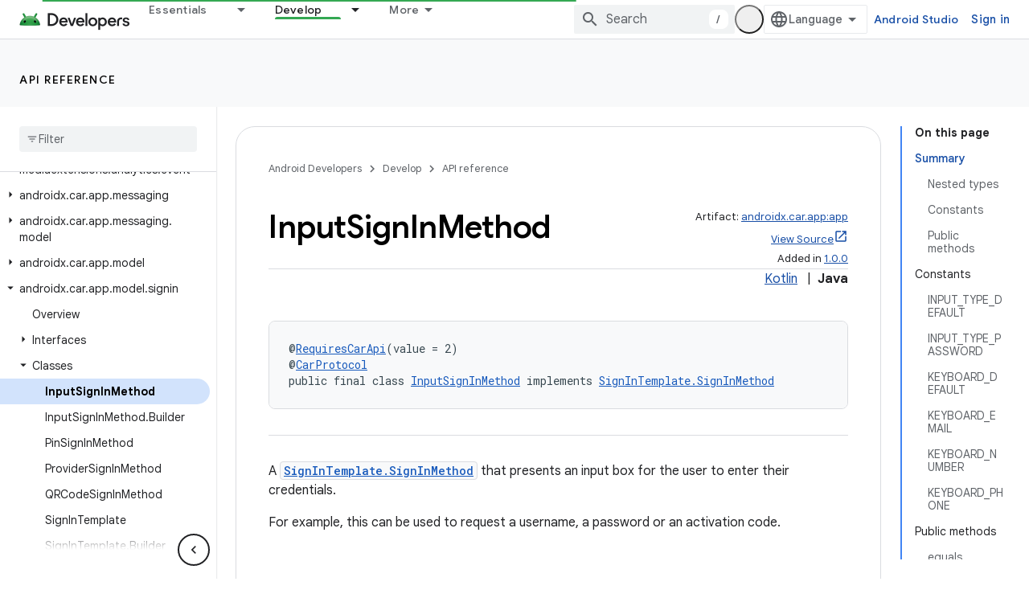

--- FILE ---
content_type: text/html; charset=UTF-8
request_url: https://feedback-pa.clients6.google.com/static/proxy.html?usegapi=1&jsh=m%3B%2F_%2Fscs%2Fabc-static%2F_%2Fjs%2Fk%3Dgapi.lb.en.2kN9-TZiXrM.O%2Fd%3D1%2Frs%3DAHpOoo_B4hu0FeWRuWHfxnZ3V0WubwN7Qw%2Fm%3D__features__
body_size: 79
content:
<!DOCTYPE html>
<html>
<head>
<title></title>
<meta http-equiv="X-UA-Compatible" content="IE=edge" />
<script type="text/javascript" nonce="E61uTEoMmPN6QQM7O-U3SA">
  window['startup'] = function() {
    googleapis.server.init();
  };
</script>
<script type="text/javascript"
  src="https://apis.google.com/js/googleapis.proxy.js?onload=startup" async
  defer nonce="E61uTEoMmPN6QQM7O-U3SA"></script>
</head>
<body>
</body>
</html>
